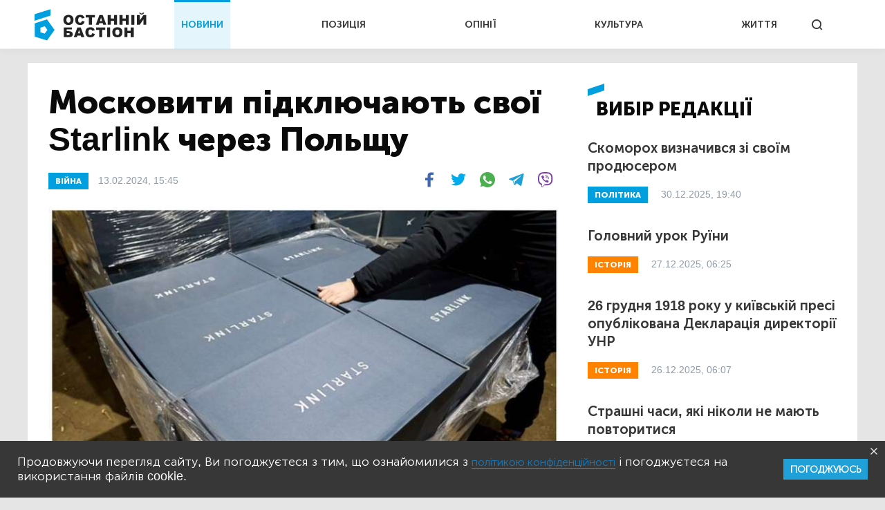

--- FILE ---
content_type: text/html; charset=UTF-8
request_url: https://bastion.tv/moskoviti-pidklyuchayut-svoyi-starlink-cherez-polshu_n60773
body_size: 13517
content:
<!doctype html>
<html class="no-js" lang="uk">
<head>
                <meta charset="utf-8"/>
        <meta http-equiv="x-ua-compatible" content="ie=edge">
        <meta name="viewport" content="width=device-width, initial-scale=1.0">
    
    <meta property="article:published_time" content="2024-02-13 15:45:00">
<meta name="telegram:channel" content="@bastion_tv">
<link rel="amphtml" href="https://bastion.tv/moskoviti-pidklyuchayut-svoyi-starlink-cherez-polshu_n60773/amp">
    
<script type="application/ld+json">
            {
               "@context":"http://schema.org",
               "@type":"NewsArticle",
               "mainEntityOfPage":{
                  "@type":"WebPage",
                  "@id":"https://bastion.tv/moskoviti-pidklyuchayut-svoyi-starlink-cherez-polshu_n60773"
               },
               "headline":"Московити підключають свої Starlink через Польщу",
               "author":{
                  "@type":"Organization",
                  "name":"Останній Бастіон"
               },
               "publisher":{
                  "@type":"Organization",
                  "name":"Останній Бастіон",
                  "email":"info@bastion.tv",
                  "url":"/",
                  "logo":{
                     "@type":"ImageObject",
                     "url":"https://bastion.tv/assets/frontend/img/header/header-logo-light-blue.svg",
                     "width":32,
                     "height":32
                  }
               },
                              "image":{
                  "@type":"ImageObject",
                  "url":"https://bastion.tv/uploads/media_file/2024/02/65cb649bda4d6871385511.jpg?w=1200&amp;h=675&amp;il&amp;q=60&amp;output=jpg&amp;fit=cover&amp;a=top",
                  "width":1200,
                  "height":675
               },
                              "datePublished":"2024-02-13 15:45:00",
               "dateModified":"2024-02-13 15:45:00"
            }
</script>

        <link rel="canonical" href="https://bastion.tv/moskoviti-pidklyuchayut-svoyi-starlink-cherez-polshu_n60773"/>

                                                                                                                                                                                                
    <title>Московити підключають свої Starlink через Польщу | Новини Останній Бастіон</title>

    <meta name="title"
          content="Московити підключають свої Starlink через Польщу | Новини Останній Бастіон"/>
    <meta name="description"
          content="Журналісти з’ясували, що термінали працюють лише біля кордону України."/>

    <meta property="og:title"
          content="Московити підключають свої Starlink через Польщу"/>
    <meta property="og:description"
          content="Журналісти з’ясували, що термінали працюють лише біля кордону України."/>


<meta property="og:image"
      content="https://bastion.tv/uploads/media_file/2024/02/65cb649bda4d6871385511.jpg"/>
<meta property="og:type" content="website"/>
<meta property="og:url"
      content="https://bastion.tv/moskoviti-pidklyuchayut-svoyi-starlink-cherez-polshu_n60773"/>
<meta name="og:site_name" content="@bastion_tv">


    <script type="de67b6e165b6945178cd61bf-text/javascript">
        window.dataLayer = window.dataLayer || [];

        function gtag() {
            dataLayer.push(arguments);
        }

        gtag('js', new Date());

        gtag('config', 'UA-62657197-1');
    </script>
    <!-- Matomo -->
    <script type="de67b6e165b6945178cd61bf-text/javascript">
        var _paq = window._paq || [];
        /* tracker methods like "setCustomDimension" should be called before "trackPageView" */
                _paq.push(['setCustomVariable', 1, 'category_299', '60773', 'page']);
            _paq.push(['trackPageView']);
        _paq.push(['enableLinkTracking']);
        (function () {
            var u = "https://piwik.luxnet.ua/";
            _paq.push(['setTrackerUrl', u + 'matomo.php']);
            _paq.push(['setSiteId', '52']);
            var d = document, g = d.createElement('script'), s = d.getElementsByTagName('script')[0];
            g.type = 'text/javascript';
            g.async = true;
            g.defer = true;
            g.src = u + 'matomo.js';
            s.parentNode.insertBefore(g, s);
        })();
    </script>
    <!-- End Matomo Code -->

    <!-- FAVICONS BLOCK -->
    <link rel="apple-touch-icon" sizes="180x180" href="/assets/frontend/img/favicon/apple-touch-icon.png">
    <link rel="icon" type="image/png" sizes="32x32" href="/assets/frontend/img/favicon/favicon-32x32.png">
    <link rel="icon" type="image/png" sizes="16x16" href="/assets/frontend/img/favicon/favicon-16x16.png">
    <link rel="manifest" href="/assets/frontend/img/favicon/site.webmanifest">
    <meta name="msapplication-TileColor" content="#da532c">
    <meta name="theme-color" content="#ffffff">

            <link rel="stylesheet" href="/assets/frontend/css/styles.min.css?v=86">
    
    <script type="de67b6e165b6945178cd61bf-text/javascript">
        var lazyLoadScripts = function (func, time) {
            window.addEventListener('load', function () {
                setTimeout(func, time);
            });
        }
    </script>
    <!-- Global site tag (gtag.js) - Google Analytics -->
    <script async src="https://www.googletagmanager.com/gtag/js?id=UA-62657197-1" type="de67b6e165b6945178cd61bf-text/javascript"></script>
    <script type="de67b6e165b6945178cd61bf-text/javascript">
        lazyLoadScripts(function () {
            var parentEl = document.getElementsByTagName('head');
            var sansSerif = document.createElement('link');
            sansSerif.href = "https://fonts.googleapis.com/css?family=Noto+Sans:400,700"
            sansSerif.rel = "stylesheet"
            parentEl[0].appendChild(sansSerif);
        }, 2500);

        const addAdsByGoogle = () => {
            var parentEl = document.getElementsByTagName('head');
            var googleScript = document.createElement('script');
            googleScript.setAttribute('src', 'https://pagead2.googlesyndication.com/pagead/js/adsbygoogle.js');
            googleScript.setAttribute('data-ad-client', 'ca-pub-8498043443734693');
            parentEl[0].appendChild(googleScript);
        };
        const listener = () => {
            if(window.scrollY > 200) {
                addAdsByGoogle();
                window.removeEventListener('scroll', listener);
            }
        }
        window.addEventListener('scroll', listener);
    </script>

    <!-- Instant article -->
    <meta property="fb:pages" content="576215169158520" />

    <script src="/assets/frontend/js/topScript.js?v=86" async="" type="de67b6e165b6945178cd61bf-text/javascript"></script>
</head>
<body class="index default">

    <header>
        <div class="grid-container">
        <div class="grid-x grid-padding-x">
            <div class="large-12 cell elements-wrapper">
                <div class="hamburger-wrapper hide-for-large">
                    <button class="hamburger"></button>
                </div>
                <a href="/" class="header-logo"><img src="/assets/frontend/img/header/header-logo-light-blue.svg" alt=""></a>
                <nav class="header-menu show-for-large">
    <ul class="">
                                <li class="menu-item light-blue active"><a href="/novini_t299">НОВИНИ</a></li>
                                <li class="menu-item red "><a href="/poziciya_t1319">ПОЗИЦІЯ</a></li>
                                <li class="menu-item dark-blue "><a href="/opiniyi_t301">ОПІНІЇ</a></li>
                                <li class="menu-item dark-orange "><a href="/kultura_t41">КУЛЬТУРА</a></li>
                                <li class="menu-item green "><a href="/jittya_t346">ЖИТТЯ</a></li>
            </ul>
</nav>


                <div class="search show-for-large">
                    <button></button>
                </div>
            </div>
        </div>
    </div>
</header>

<!--MOBILE MENU-->

<section id="mobileMenu">
    <div class="grid-container">
        <div class="grid-x grid-padding-x">
            <div class="small-12">
                <div class="menu-header">
                    <button class="close"></button>
                    <a href="/" class="header-logo">
                        <img src="/assets/frontend/img/header/header-logo-light-blue.svg" style="width: 100px; height: 60px" alt="">
                    </a>
                </div>

                <div class="scroll-wrapper">
                    <div class="inner">
                        <div class="mobile-search" id="mobileSearch">
                            <form action="/search" class="header-search-form-mobile">
                                <input type="text" placeholder="Почніть вводити...">
                            </form>
                            <div class="search">
                                <button class=""></button>
                            </div>
                        </div>

                        <div class="search-results-mobile"></div>

                        <ul class="mobile-menu-accordion accordion-menu" data-accordion-menu>
                                                            <li class="mobile-menu-item light-blue">
                                    <a href="/novini_t299"
                                       class="parent-link">НОВИНИ</a>
                                </li>
                                                            <li class="mobile-menu-item red">
                                    <a href="/poziciya_t1319"
                                       class="parent-link">ПОЗИЦІЯ</a>
                                </li>
                                                            <li class="mobile-menu-item dark-blue">
                                    <a href="/opiniyi_t301"
                                       class="parent-link">ОПІНІЇ</a>
                                </li>
                                                            <li class="mobile-menu-item dark-orange">
                                    <a href="/kultura_t41"
                                       class="parent-link">КУЛЬТУРА</a>
                                </li>
                                                            <li class="mobile-menu-item green">
                                    <a href="/jittya_t346"
                                       class="parent-link">ЖИТТЯ</a>
                                </li>
                                                    </ul>
                        <div class="menu-footer">
                            <div class="menu-social">
                                <span class="text-center">Підписуйтесь на наc:</span>
                                <ul class="footer-social">
                                                        <li class="facebook fb"><a href="https://www.facebook.com/www.bastion.tv" target="_blank"></a></li>
                                                        <li class="telegram "><a href="https://t.me/bastion_tv" target="_blank"></a></li>
                                    <li class="youtube "><a href="https://www.youtube.com/channel/UCpWqjxsNL58DuAySPlPxL1w" target="_blank"></a></li>
                                    <li class="twitter "><a href="https://twitter.com/bastion_ua" target="_blank"></a></li>
    </ul>

                            </div>
                            <div class="text-center copyright">(с) 2026 <span>Останній Бастіон</span>
                            </div>
                        </div>
                    </div>
                </div>
            </div>
        </div>
    </div>
</section>
<script type="de67b6e165b6945178cd61bf-text/javascript">
    const logoImg = document.querySelector('.header-logo img');
    logoImg.width = (innerWidth > 1024) ? 162 : 100;
    logoImg.height = (innerWidth > 1024) ? 72 : 28;
</script>

<div class="outer-wrapper">
        <main class="article light-blue">
        <div id="scroll-progres">
            <div id="bar" class="light-blue" style="width: 0%;"></div>
        </div>
        <section class="sticky-container">
            <div class="grid-container">
                <div class="grid-x grid-margin-x white-bg">
                    <div class="medium-12 large-8 cell news-item">
                        <article>
                            <h1 class="title">Московити підключають свої Starlink через Польщу</h1>
                            <div class="info-section">
                                                                                                            <a href="/viina_t204"
                                           class="rubric light-blue">ВІЙНА</a>
                                                                                                    <div class="publication">
                                    13.02.2024, 15:45
                                </div>
                                <div class="share-block show-for-medium">
                                    <ul class="subscribe-social">
    <li class="fb">
        <a onclick="if (!window.__cfRLUnblockHandlers) return false; socialPlugin.socialShareOpenWindow('http://www.facebook.com/sharer/sharer.php?u=https://bastion.tv/moskoviti-pidklyuchayut-svoyi-starlink-cherez-polshu_n60773');" href="javascript: void(0);" class="fb facebook soc_counter_fb_53943" data-cf-modified-de67b6e165b6945178cd61bf-="">
        </a>
    </li>
    <li class="twitter">
        <a onclick="if (!window.__cfRLUnblockHandlers) return false; socialPlugin.socialShareOpenWindow('http://twitter.com/share?text=Московити підключають свої Starlink через Польщу;url=https://bastion.tv/moskoviti-pidklyuchayut-svoyi-starlink-cherez-polshu_n60773');" href="javascript: void(0);" class="twitter soc_counter_tw_53943" data-cf-modified-de67b6e165b6945178cd61bf-="">
        </a>
    </li>
    <li class="whatsapp show-for-large">
        <a href="https://web.whatsapp.com/send?text=https://bastion.tv/moskoviti-pidklyuchayut-svoyi-starlink-cherez-polshu_n60773" target="_blank">
        </a>
    </li>
    <li class="whatsapp show-for-small-only">
        <a class="phoneWALink" href=""></a>
    </li>
    <li class="telegram" >
        <a class="telegramLink" href="" target="_blank"></a>
    </li>
    <li class="viber">
        <a class="viberLink" href="" data-text="Московити підключають свої Starlink через Польщу" data-href="https://bastion.tv/moskoviti-pidklyuchayut-svoyi-starlink-cherez-polshu_n60773" ></a>
    </li>
</ul>
                                </div>
                            </div>
                                                                                                <img src="/uploads/media_file/2024/02/65cb649bda4d6871385511.jpg?w=770&amp;h=433&amp;il&amp;q=60&amp;output=jpg&amp;fit=cover&amp;a=top" class="main-photo"
                                         alt="Московити підключають свої Starlink через Польщу">
                                                                                                                                                                <p class="annotation">
                                Журналісти з’ясували, що термінали працюють лише біля кордону України.
                            </p>
                            <p>На росії приватні продавці торгують терміналами Starlink, які працюють лише біля кордонів, а особисті кабінети до мережі підключають через Польщу.</p>

<p>Про це <a href="https://storage.googleapis.com/istories/news/2024/02/12/chastnie-prodavtsi-torguyut-terminalami-starlink-spetsialno-dlya-svo-po-240-299-tisyach-rublei-za-shtuku/index.html">повідомляє</a> проєкт &laquo;Важные истории&raquo;.</p>

<p>В оголошеннях про продаж в рф терміналів зазначається, що абонентська плата складає від $100 на місяць, термінал матиме уже створений домашній кабінет, та працюватиме на росії.</p>

<p>Однак як&nbsp; з&#39;ясували журналісти, Starlink працюють на росії лише поряд із кордоном України. Менеджери відразу заявили, що у глибині росії їх використовувати не вийде. Двоє продавців уточнили, що особистий кабінет пристрою підключається до мережі через Польщу, а на третьому майданчику відповіли, що &laquo;через європейську країну&raquo;.</p>

<p>Московитські продавці обіцяють, що їхні термінали також безперебійно працюватимуть на окупованих територіях України, включаючи Крим, а також у європейському ексклаві рф Калінінграді та на Камчатці поблизу Японії.</p>

<p>Усі термінали, що продають на росії, вже налаштовані та готові до використання. В наявності &mdash; &laquo;версії V1, V2 RV і SL Global&raquo;. Їхня вартість варіюється від 240 до 299 тисяч рублів (1730-2165 євро) залежно від майданчика. В Європі термінали Starlink коштують від 450 до 2843 євро, а ціна на стандартну передплату починається від 50 євро на місяць</p>

<p>Першими про використання Starlink на лінії фронту з боку московії заявили українські волонтери. Вони стверджують, що постачання терміналів до рф йдуть через ОАЕ.</p>

<p>Згодом на офіційному сайті Starlink з&#39;явилася інформація, що мережа супутникового інтернету доступна в тому числі на тимчасово окупованих територіях України. Після цього у ГУР МО підтвердили, що окупанти також використовують ці термінали. У SpaceX на це відповіли, що не співпрацюють з рф та не передають їй обладнання ні прямо, ні через посередників.</p>

<p>Американський мільярдер та власник SpaceX Ілон Маск запевняє, що його компанія не передає прямо або опосередковано термінали Starlink росії. Однак представник ГУР МО Андрій Юсов наголосив, що окупанти отримують їх шляхом контрабанди.</p>
                            
                            <div class="after-article"></div>
                            <div class="bottom-block">
                                <ul class="subscribe-social">
    <li class="fb">
        <a onclick="if (!window.__cfRLUnblockHandlers) return false; socialPlugin.socialShareOpenWindow('http://www.facebook.com/sharer/sharer.php?u=https://bastion.tv/moskoviti-pidklyuchayut-svoyi-starlink-cherez-polshu_n60773');" href="javascript: void(0);" class="fb facebook soc_counter_fb_53943" data-cf-modified-de67b6e165b6945178cd61bf-="">
        </a>
    </li>
    <li class="twitter">
        <a onclick="if (!window.__cfRLUnblockHandlers) return false; socialPlugin.socialShareOpenWindow('http://twitter.com/share?text=Московити підключають свої Starlink через Польщу;url=https://bastion.tv/moskoviti-pidklyuchayut-svoyi-starlink-cherez-polshu_n60773');" href="javascript: void(0);" class="twitter soc_counter_tw_53943" data-cf-modified-de67b6e165b6945178cd61bf-="">
        </a>
    </li>
    <li class="whatsapp show-for-large">
        <a href="https://web.whatsapp.com/send?text=https://bastion.tv/moskoviti-pidklyuchayut-svoyi-starlink-cherez-polshu_n60773" target="_blank">
        </a>
    </li>
    <li class="whatsapp show-for-small-only">
        <a class="phoneWALink" href=""></a>
    </li>
    <li class="telegram" >
        <a class="telegramLink" href="" target="_blank"></a>
    </li>
    <li class="viber">
        <a class="viberLink" href="" data-text="Московити підключають свої Starlink через Польщу" data-href="https://bastion.tv/moskoviti-pidklyuchayut-svoyi-starlink-cherez-polshu_n60773" ></a>
    </li>
</ul>
                                                                                                            <div class="category">
                                                                                            <a class="category" href="/rosiya_t196">
                                                    Росія</a>
                                                                                            <a class="category" href="/rf_t72">
                                                    РФ</a>
                                                                                            <a class="category" href="/moskoviya_t3116">
                                                    Московія</a>
                                                                                            <a class="category" href="/moskoviti_t3117">
                                                    Московити</a>
                                                                                            <a class="category" href="/ukrayina_t49">
                                                    Україна</a>
                                                                                            <a class="category" href="/ukrayinci_t2821">
                                                    Українці</a>
                                                                                            <a class="category" href="/tehnologiyi_t622">
                                                    Технології</a>
                                                                                            <a class="category" href="/starlink_t3115">
                                                    Starlink</a>
                                                                                            <a class="category" href="/polsha_t155">
                                                    Польща</a>
                                                                                            <a class="category" href="/oae_t3542">
                                                    ОАЕ</a>
                                                                                            <a class="category" href="/ilon-mask_t1294">
                                                    Ілон Маск</a>
                                                                                            <a class="category" href="/yaponiya_t292">
                                                    Японія</a>
                                                                                            <a class="category" href="/krym_t2">
                                                    Крим</a>
                                                                                            <a class="category" href="/spacex_t1436">
                                                    SpaceX</a>
                                                                                            <a class="category" href="/gur_t630">
                                                    ГУР</a>
                                                                                    </div>
                                                                                                </div>
                        </article>
                    </div>
                    <div class="medium-6 large-4 cell selected-news-r-column show-for-large">
                        <div class="sticky__inner">
                                <div class="section-title light-blue">вибір редакції</div>
    <div class="selected-news-list">
                                <div class="selected-news-item light-blue">
                <div class="title"><a
                            href="/skomoroh-viznachivsya-zi-svoyim-prodyuserom_n77121">Скоморох визначився зі своїм продюсером</a>
                </div>
                <a href="/politika_t337"
   class="rubric light-blue">
    ПОЛІТИКА</a>
                <div class="publication-time">30.12.2025, 19:40</div>
            </div>
                                <div class="selected-news-item dark-orange">
                <div class="title"><a
                            href="/golovnij-urok-ruyini_n67489">Головний урок Руїни</a>
                </div>
                <a href="/istoriya_t6"
   class="rubric dark-orange">
    ІСТОРІЯ</a>
                <div class="publication-time">27.12.2025, 06:25</div>
            </div>
                                <div class="selected-news-item dark-orange">
                <div class="title"><a
                            href="/26-grudnya-1918-roku-u-kiyivskij-presi-opublikovana-deklaraciya-direktoriyi-unr_n44557">26 грудня 1918 року у київській пресі опублікована Декларація директорії УНР</a>
                </div>
                <a href="/istoriya_t6"
   class="rubric dark-orange">
    ІСТОРІЯ</a>
                <div class="publication-time">26.12.2025, 06:07</div>
            </div>
                                <div class="selected-news-item light-blue">
                <div class="title"><a
                            href="/strashni-chasi-yaki-nikoli-ne-mayut-povtoritisya_n43834">Страшні часи, які ніколи не мають повторитися</a>
                </div>
                <a href="/viina_t204"
   class="rubric light-blue">
    ВІЙНА</a>
                <div class="publication-time">22.11.2025, 06:00</div>
            </div>
                                <div class="selected-news-item dark-orange">
                <div class="title"><a
                            href="/chervona-dekomunizaciya-povchalni-uroki-krivavoyi-oseni-1917-go_n66445">Червона «декомунізація»: повчальні уроки кривавої осені 1917-го</a>
                </div>
                <a href="/istoriya_t6"
   class="rubric dark-orange">
    ІСТОРІЯ</a>
                <div class="publication-time">11.11.2025, 07:16</div>
            </div>
            </div>

                            <div class="subscribe-block subscribed">
                                <div class="left-side light-blue is_subscribe">
                                    <div class="title">Найсвіжіші новини</div>
<div class="description">
    Підписуйтесь на розсилку новин, щоб не пропускати найважливіше
</div>
<form action="">
    <input id="email" type="email" placeholder="Введіть Ваш e-mail">
    <input type="text" id="subfix"
           name="b_6600990faf741c3b80d3e7a67_b4c324c815"
           tabindex="-1" value="" style="position: absolute; left: -5000px;" aria-hidden="true">
    <button id="subscribe" type="button" onclick="if (!window.__cfRLUnblockHandlers) return false; subscribeFunc(this)" data-cf-modified-de67b6e165b6945178cd61bf-="">ПІДПИСАТИСЬ</button>
</form>
                                </div>
                                <div class="right-side">
                                    <ul class="subscribe-social">
                                                        <li class="facebook fb"><a href="https://www.facebook.com/www.bastion.tv" target="_blank"></a></li>
                                                        <li class="telegram "><a href="https://t.me/bastion_tv" target="_blank"></a></li>
                                    <li class="youtube "><a href="https://www.youtube.com/channel/UCpWqjxsNL58DuAySPlPxL1w" target="_blank"></a></li>
                                    <li class="twitter "><a href="https://twitter.com/bastion_ua" target="_blank"></a></li>
    </ul>

                                </div>
                            </div>
                        </div>
                    </div>
                </div>
            </div>
        </section>
                    <section>
                    <div class="grid-container hide is_subscribe">
                <div class="grid-x grid-padding-x subscribe-block-news" style="background-color: #009FDF;">
            <div class="large-4 cell large-offset-2 left-side">
                Будьте в курсі останніх новин
            </div>
            <div class="large-4 cell right-side">
                <div>
                    Підписуйтесь на розсилку новин, щоб не пропускати найважливіше
                </div>
                <form action="">
                    <input id="email" type="email" placeholder="Введіть Ваш e-mail">
                    <input type="text" id="subfix"
                           name="b_6600990faf741c3b80d3e7a67_b4c324c815"
                           tabindex="-1" value="" style="position: absolute; left: -5000px;" aria-hidden="true">
                    <button id="subscribe" type="button" onclick="if (!window.__cfRLUnblockHandlers) return false; subscribeFunc(this)" data-cf-modified-de67b6e165b6945178cd61bf-="">ПІДПИСАТИСЬ</button>
                </form>
            </div>
            <div class="large-6 cell large-offset-4 subscribed">
                Дякуємо, ви успішно
                підписались на розсилку новин
            </div>
        </div>
    </div>
</section>
                <section class="cards-section">
            <div class="grid-container">
                <div class="grid-x grid-padding-x">
                                            <div class="small-12 cell">
                            <div class="section-title light-blue">Читайте також:
                            </div>
                        </div>
                                <div class="medium-6 large-4 cell mb20">
    <div class="news-card big-title-type ">
             
<div class="lazyload image-block"
     data-sizes="auto"
     data-bgset="/uploads/media_file/2026/01/696cbaa9b0ec6968751500.png?w=958&amp;h=539&amp;il&amp;q=60&amp;output=jpg&amp;fit=cover&amp;a=top&amp;v=86"
     style="">
            <button></button>
    </div>
            <a href="/svit_t305"
               class="rubric light-blue">Світ</a>
        <div class="text-block light-blue">
            <div class="title">
                <a href="/mask-vimagaye-vid-openai-i-microsoft-do-134-mlrd-kompensaciyi_n77594">Маск вимагає від OpenAI і Microsoft до $134 млрд компенсації</a>
            </div>
            <div class="description">
                Американський мільярдер Ілон Маск подав до суду на OpenAI й Microsoft і вимагає від них до 134 мільярдів компенсації.
            </div>
            <div class="publication-time">18 січня, 12:40</div>
        </div>
    </div>
</div>

        <div class="medium-6 large-4 cell mb20">
    <div class="news-card big-title-type ">
             
<div class="lazyload image-block"
     data-sizes="auto"
     data-bgset="/uploads/media_file/2026/01/6965ff49bb6ae615657498.png?w=958&amp;h=539&amp;il&amp;q=60&amp;output=jpg&amp;fit=cover&amp;a=top&amp;v=86"
     style="">
            <button></button>
    </div>
            <a href="/svit_t305"
               class="rubric light-blue">Світ</a>
        <div class="text-block light-blue">
            <div class="title">
                <a href="/kitaj-prezentuvav-pershe-pz-dlya-sinhronizaciyi-zemnogo-ta-misyachnogo-chasu_n77466">Китай презентував перше ПЗ для синхронізації земного та місячного часу</a>
            </div>
            <div class="description">
                Програмний інструмент LTE440 враховує не лише слабшу гравітацію супутника, а й особливості його руху в космічному просторі.
            </div>
            <div class="publication-time">13 січня, 10:43</div>
        </div>
    </div>
</div>

        <div class="medium-6 large-4 cell mb20">
    <div class="news-card big-title-type ">
             
<div class="lazyload image-block"
     data-sizes="auto"
     data-bgset="/uploads/media_file/2026/01/6962e074ed7f3164624734.png?w=958&amp;h=539&amp;il&amp;q=60&amp;output=jpg&amp;fit=cover&amp;a=top&amp;v=86"
     style="">
            <button></button>
    </div>
            <a href="/jittya_t346"
               class="rubric green">Життя</a>
        <div class="text-block green">
            <div class="title">
                <a href="/navigaciya-bez-gps-yak-magnitne-pole-zemli-keruye-dronami-ta-poromami_n77410">Навігація без GPS: як магнітне поле Землі керує дронами та поромами</a>
            </div>
            <div class="description">
                Дрони, пороми та смартфони: магнітне поле замість GPS
            </div>
            <div class="publication-time">11 січня, 09:05</div>
        </div>
    </div>
</div>

        <div class="medium-6 large-4 cell mb20">
    <div class="news-card big-title-type ">
             
<div class="lazyload image-block"
     data-sizes="auto"
     data-bgset="/uploads/media_file/2025/12/6953a06a09807480445703.png?w=958&amp;h=539&amp;il&amp;q=60&amp;output=jpg&amp;fit=cover&amp;a=top&amp;v=86"
     style="">
            <button></button>
    </div>
            <a href="/istoriya_t6"
               class="rubric dark-orange">Історія</a>
        <div class="text-block dark-orange">
            <div class="title">
                <a href="/nanotehnologiyi-serednovichchya_n77108">Нанотехнології Середньовіччя</a>
            </div>
            <div class="description">
                Як виготовлялася легендарна дамаська сталь. За таке дають Нобелівську премію.
            </div>
            <div class="publication-time">30.12.2025, 12:10</div>
        </div>
    </div>
</div>

        <div class="medium-6 large-4 cell mb20">
    <div class="news-card big-title-type ">
             
<div class="lazyload image-block"
     data-sizes="auto"
     data-bgset="/uploads/media_file/2025/12/6953973c01d30045084159.png?w=958&amp;h=539&amp;il&amp;q=60&amp;output=jpg&amp;fit=cover&amp;a=top&amp;v=86"
     style="">
            <button></button>
    </div>
            <a href="/svit_t305"
               class="rubric light-blue">Світ</a>
        <div class="text-block light-blue">
            <div class="title">
                <a href="/forbes-nazvav-imena-novih-najmolodshih-milyarderiv-planeti_n77106">Forbes назвав імена нових наймолодших мільярдерів планети</a>
            </div>
            <div class="description">
                Американські підприємці Адарш Хіремат, Брендан Фуді та Сурья Мідха стали новими іконами технологічного світу.
            </div>
            <div class="publication-time">30.12.2025, 11:26</div>
        </div>
    </div>
</div>

        <div class="medium-6 large-4 cell mb20">
    <div class="news-card big-title-type ">
             
<div class="lazyload image-block"
     data-sizes="auto"
     data-bgset="/uploads/media_file/2025/12/694c31174c450179627369.png?w=958&amp;h=539&amp;il&amp;q=60&amp;output=jpg&amp;fit=cover&amp;a=top&amp;v=86"
     style="">
            <button></button>
    </div>
            <a href="/svit_t305"
               class="rubric light-blue">Світ</a>
        <div class="text-block light-blue">
            <div class="title">
                <a href="/indiya-vivela-na-orbitu-suputnik-bluebird-6-konkurenta-starlink_n76967">Індія вивела на орбіту супутник BlueBird 6 — конкурента Starlink</a>
            </div>
            <div class="description">
                Індійська ракета вивела на орбіту супутник — конкурента Starlink.
            </div>
            <div class="publication-time">24.12.2025, 19:10</div>
        </div>
    </div>
</div>


                                    </div>
            </div>
        </section>
    </main>
</div>
<section id="searchWrapper">
    <div class="scroll-wrapper">
        <div class="inner" id="searchResults">
            <div class="grid-container">
                <div class="grid-x">
                    <div class="small-12 cell position-relative">
                        <form action="/search" class="header-search-form">
                            <input type="text" placeholder="Почніть вводити...">
                        </form>
                        <div class="search-results"></div>
                    </div>
                </div>
            </div>
        </div>
    </div>
</section>
<div class="grid-container subscribe-new-container">
    <div class="grid-x">

        <div class="medium-8 medium-offset-4 large-4 large-offset-8 cell subscribe-block hide" id="new-block">
            <div class="close">
                <img src="/assets/frontend/img/close.svg" alt="">
            </div>
            <div class="subtitle">Підписуйтесь на розсилку новин, щоб не пропускати найважливіше</div>
            <form>
                <input id="email" type="email" placeholder="Введіть Ваш e-mail">
                <input type="text" id="subfix"
                       name="b_6600990faf741c3b80d3e7a67_b4c324c815as43456df"
                       tabindex="-1" value="" style="position: absolute; left: -5000px;" aria-hidden="true">
                <button id="new-subscribe" type="button" onclick="if (!window.__cfRLUnblockHandlers) return false; subscribeFunc(this)" data-cf-modified-de67b6e165b6945178cd61bf-="">Підписатись</button>
            </form>
            <div class="subscribed">
                <div class="title">
                    Ви успішно
                підписались на розсилку новин
                </div>
            </div>
        </div>
    </div>
</div><footer>
        <div class="grid-container">
        <div class="grid-x grid-margin-x">
            <div class="small-12 cell top-section ">
                <ul class="footer-accordion accordion-menu">
                                            <li class="footer-menu-item main-item-0 light-blue">
                                                            <span class="parent-link item_0 down-arrow">НОВИНИ</span>
                            
                                                            <ul class="child-links-menu child_item nested">
                                                                            <li><a href="/novini_t299">Усі новини</a></li>
                                                                            <li><a href="/politika_t337">Політика</a></li>
                                                                            <li><a href="/ekonomika_t101">Економіка</a></li>
                                                                            <li><a href="/kriminal_t10">Кримінал</a></li>
                                                                            <li><a href="/viina_t204">Війна</a></li>
                                                                            <li><a href="/sport_t77">Спорт</a></li>
                                                                            <li><a href="/poltava_t23">Полтава</a></li>
                                                                            <li><a href="/svit_t305">Світ</a></li>
                                                                    </ul>
                                                    </li>
                                            <li class="footer-menu-item main-item-1 red">
                                                            <a href="/poziciya_t1319"
                                   class="parent-link">ПОЗИЦІЯ</a>
                            
                                                    </li>
                                            <li class="footer-menu-item main-item-2 dark-blue">
                                                            <span class="parent-link item_2 down-arrow">ОПІНІЇ</span>
                            
                                                            <ul class="child-links-menu child_item nested">
                                                                            <li><a href="/golovred-dmitro-savchenko_t1498">Головред</a></li>
                                                                            <li><a href="/gennadii-sikalov_t328">Геннадій Сікалов</a></li>
                                                                            <li><a href="/vadim-demidenko_t327">Вадим Демиденко</a></li>
                                                                            <li><a href="/volodimir-boiko_t340">Володимир Бойко</a></li>
                                                                            <li><a href="/igor-lyadskij_t2871">Ігор Лядський</a></li>
                                                                            <li><a href="/rostislav-martinyuk_t823">Ростислав Мартинюк</a></li>
                                                                    </ul>
                                                    </li>
                                            <li class="footer-menu-item main-item-3 dark-orange">
                                                            <span class="parent-link item_3 down-arrow">КУЛЬТУРА</span>
                            
                                                            <ul class="child-links-menu child_item nested">
                                                                            <li><a href="/kultura_t41">Усі статті</a></li>
                                                                            <li><a href="/istoriya_t6">Історія</a></li>
                                                                            <li><a href="/knigi_t310">Книги</a></li>
                                                                            <li><a href="/mistectvo_t239">Мистецтво</a></li>
                                                                            <li><a href="/nekrolog_t244">Некролог</a></li>
                                                                    </ul>
                                                    </li>
                                            <li class="footer-menu-item main-item-4 green">
                                                            <a href="/jittya_t346"
                                   class="parent-link">ЖИТТЯ</a>
                            
                                                    </li>
                                    </ul>
            </div>
            <div class="small-12 cell center-section">
                <a href="" class="footer-logo"><img src="/assets/frontend/img/header/header-logo-light-blue.svg" alt=""></a>
                <ul class="footer-social">
                                                        <li class="facebook fb"><a href="https://www.facebook.com/www.bastion.tv" target="_blank"></a></li>
                                                        <li class="telegram "><a href="https://t.me/bastion_tv" target="_blank"></a></li>
                                    <li class="youtube "><a href="https://www.youtube.com/channel/UCpWqjxsNL58DuAySPlPxL1w" target="_blank"></a></li>
                                    <li class="twitter "><a href="https://twitter.com/bastion_ua" target="_blank"></a></li>
    </ul>

            </div>
            <div class="small-12 cell bottom-section">
                <nav>
                    <ul>
                                                <li><a href="/about-us">Про нас</a></li>
                                                <li><a href="/policy">Політика конфіденційності</a></li>
                                                <li><a href="/rules">Правила користування</a></li>
                                                <li><a href="/advertising">Реклама</a></li>
                                            </ul>
                </nav>
                <div class="text-center show-for-small-only copyright">(с) 2026
                    <span>Останній Бастіон</span></div>
            </div>
        </div>
    </div>
</footer>
<script type="de67b6e165b6945178cd61bf-text/javascript">
    const addAccordionScript = () => {
        document.querySelector('.item_0').addEventListener('click', function (){
            this.classList.toggle('top-arrow');
            document.querySelector('.main-item-0').classList.toggle('news-child');
        });

        document.querySelector('.item_2').addEventListener('click', function (){
            this.classList.toggle('top-arrow');
            document.querySelector('.main-item-2').classList.toggle('opinii-child');
        });

        document.querySelector('.item_3').addEventListener('click', function (){
            this.classList.toggle('top-arrow');
            document.querySelector('.main-item-3').classList.toggle('culture-child');
        });
    };
    const footerListener = () => {
        if(window.scrollY > 200) {
            addAccordionScript();
            window.removeEventListener('scroll', footerListener);
        }
    }
    window.addEventListener('scroll', footerListener);
</script>
<script type="de67b6e165b6945178cd61bf-text/javascript">
    const footerLogo = document.querySelector('.footer-logo img');
    footerLogo.width = (innerWidth > 700) ? 162 : 105;
    footerLogo.height = (innerWidth > 700) ? 46 : 30;
</script>

    <div class="cookie-wrap hide">
        <div class="grid-container fluid">
            <div class="grid-x">
                <div>
                    <p>Продовжуючи перегляд сайту, Ви погоджуєтеся з тим, що ознайомилися з
                        <a href="/policy">політикою конфіденційності</a> і погоджуєтеся на використання файлів cookie.
                    </p>
                    <button class="btn-cookie"
                            id="accept-cookie-btn">Погоджуюсь</button>
                </div>
                <div class="close-popup">
                    <img src="/assets/frontend/img/close-cookie-popup.svg"
                         style="width: 11px;height: 10px" alt="">
                </div>
            </div>
        </div>
    </div>

        <script data-cfasync="false" src="/assets/frontend/js/tagDescription.js?v=86"></script>
    <script data-cfasync="false" src="/assets/frontend/js/app.js?v=86"></script>
    <script type="de67b6e165b6945178cd61bf-text/javascript">
        if (screen.width < 1024){
            const addSlickScript = () => {
                var parentEl = document.getElementsByTagName('body');
                var foundationScript = document.createElement('script');
                foundationScript.src = "/assets/frontend/js/slick.js?v=86";
                parentEl[0].appendChild(foundationScript);
            };

            const slickListener = () => {
                if(window.scrollY > 150) {
                    addSlickScript();
                    window.removeEventListener('scroll', slickListener);
                }
            }
            window.addEventListener('scroll', slickListener);
        }
    </script>
    <script type="de67b6e165b6945178cd61bf-text/javascript">
        const addSimpleParallaxScript = () => {
            var parentEl = document.getElementsByTagName('head');
            var foundationScript = document.createElement('script');
            foundationScript.src = "/assets/frontend/js/simpleParallax.js?v=86";
            parentEl[0].appendChild(foundationScript);
        };

        if(screen.width > 640) {
            addSimpleParallaxScript();
        } else if(screen.width < 640) {
            const paralaxListener = () => {
                if(window.scrollY > 200) {
                    addSimpleParallaxScript();
                    window.removeEventListener('scroll', paralaxListener);
                }
            }
            window.addEventListener('scroll', paralaxListener);
        }
    </script>
    <script type="de67b6e165b6945178cd61bf-text/javascript">
        const searchRequestScript = () => {
            (function () {
                $(document).ready(function () {
    var text = 'text';
    var url = 'href';

    $('.viberLink').each(function () {
        text = $(this).data('text');
        url = $(this).data('href');
        $(this).attr('href', "viber://forward?text=" + encodeURIComponent(url + " " + text));
    })
    var templateID = '8ed88fab89830f';
    var telegramUrl = '';
    if(templateID != '' ){
        telegramUrl = 'https://t.me/iv?url=' + url + '&rhash=' + '8ed88fab89830f';
    } else {
        telegramUrl = url + '&text=' + text;
    }
    $('.telegramLink').each(function () {
        $(this).attr('href', "https://t.me/share/url?url=" + encodeURIComponent(telegramUrl));
    })

    $('.phoneWALink').each(function () {
        $(this).attr('href', "whatsapp://send?text=" + encodeURIComponent(text + " " + url));
    })

})
                function subscribeFunc(e) {
    var email = $(e).siblings('input#email').val();
    var subfix = $(e).siblings('input#subfix').val()
    if (subfix === '') {
        $.ajax({
            method: "POST",
            url: '\/subscribe\u002Dform',
            data: {email: email}
        }).done(function (data) {
            if (data.success === true) {
                //set cookies
                document.cookie = "cookie_subscribed_bastion=" + 1 + "; expires=Fri, 31 Dec 9999 23:59:59 GMT; path=/;";
                $('.is_subscribe').each(function () {
                    if (!$(this).hasClass('hide')) {
                        $(this).addClass('hide');
                    }
                });
                $('.subscribe-block').removeClass('subscribe').addClass('subscribed');
                var cookiesWrap = $('div.cookie-wrap');
                var newBlock = $('#new-block');
                if (!cookiesWrap.hasClass('hide')) {
                    var height = +cookiesWrap.height() + 1;
                    newBlock.css({
                        bottom: height + 'px'
                    })
                }
                newBlock.removeClass('hide').addClass('is-subscribed');
            }
        });
    }
}
                new search.search({
                    searchInput: $('.header-search-form input'),
                    searchUrl: '/search',
                    resultWrapper: $('#searchResults .search-results')
                });

                new search.search({
                    searchInput: $('.header-search-form-mobile input'),
                    searchUrl: '/search',
                    resultWrapper: $('.search-results-mobile')
                });

                $('form.header-search-form, form.header-search-form-mobile').on('submit', function () {
                    return false;
                });
            })();
        };

        const addSearchScript = () => {
            var parentEl = document.getElementsByTagName('body');
            var searchScript = document.createElement('script');
            searchScript.src = "/assets/frontend/js/search.js?v=86";
            searchScript.setAttribute('data-cfasync', 'false');
            parentEl[0].appendChild(searchScript);
        }

        if(screen.width > 640) {
            addSearchScript();
            lazyLoadScripts(function (){
                searchRequestScript();
            }, 500);
        } else if(screen.width < 640) {
            const menuIcon = document.querySelector('.hamburger-wrapper');
            menuIcon.addEventListener('click', event => (async function(){
                addSearchScript();
                await lazyLoadScripts(function (){
                    searchRequestScript();
                }, 500);
            })());
        }
    </script>

    <script type="de67b6e165b6945178cd61bf-text/javascript">
        const addFotoramaScript = () => {
            var parentEl = document.getElementsByTagName('body');
            var fotoramaJs = document.createElement('script');
            fotoramaJs.src = "/assets/frontend/libs/fotorama/fotorama.js?v=86";
            fotoramaJs.setAttribute('data-cfasync', 'false');
            parentEl[0].appendChild(fotoramaJs);
        }

        const addFotoramaStyle = () => {
            var parentEl = document.getElementsByTagName('head');
            var fotoramaCss = document.createElement('link');
            fotoramaCss.href = "/assets/frontend/libs/fotorama/fotorama.css?v=86";
            fotoramaCss.rel = 'stylesheet';
            parentEl[0].appendChild(fotoramaCss);
        }

        let newsText = `&lt;p&gt;На росії приватні продавці торгують терміналами Starlink, які працюють лише біля кордонів, а особисті кабінети до мережі підключають через Польщу.&lt;/p&gt;

&lt;p&gt;Про це &lt;a href=&quot;https://storage.googleapis.com/istories/news/2024/02/12/chastnie-prodavtsi-torguyut-terminalami-starlink-spetsialno-dlya-svo-po-240-299-tisyach-rublei-za-shtuku/index.html&quot;&gt;повідомляє&lt;/a&gt; проєкт &amp;laquo;Важные истории&amp;raquo;.&lt;/p&gt;

&lt;p&gt;В оголошеннях про продаж в рф терміналів зазначається, що абонентська плата складає від $100 на місяць, термінал матиме уже створений домашній кабінет, та працюватиме на росії.&lt;/p&gt;

&lt;p&gt;Однак як&amp;nbsp; з&amp;#39;ясували журналісти, Starlink працюють на росії лише поряд із кордоном України. Менеджери відразу заявили, що у глибині росії їх використовувати не вийде. Двоє продавців уточнили, що особистий кабінет пристрою підключається до мережі через Польщу, а на третьому майданчику відповіли, що &amp;laquo;через європейську країну&amp;raquo;.&lt;/p&gt;

&lt;p&gt;Московитські продавці обіцяють, що їхні термінали також безперебійно працюватимуть на окупованих територіях України, включаючи Крим, а також у європейському ексклаві рф Калінінграді та на Камчатці поблизу Японії.&lt;/p&gt;

&lt;p&gt;Усі термінали, що продають на росії, вже налаштовані та готові до використання. В наявності &amp;mdash; &amp;laquo;версії V1, V2 RV і SL Global&amp;raquo;. Їхня вартість варіюється від 240 до 299 тисяч рублів (1730-2165 євро) залежно від майданчика. В Європі термінали Starlink коштують від 450 до 2843 євро, а ціна на стандартну передплату починається від 50 євро на місяць&lt;/p&gt;

&lt;p&gt;Першими про використання Starlink на лінії фронту з боку московії заявили українські волонтери. Вони стверджують, що постачання терміналів до рф йдуть через ОАЕ.&lt;/p&gt;

&lt;p&gt;Згодом на офіційному сайті Starlink з&amp;#39;явилася інформація, що мережа супутникового інтернету доступна в тому числі на тимчасово окупованих територіях України. Після цього у ГУР МО підтвердили, що окупанти також використовують ці термінали. У SpaceX на це відповіли, що не співпрацюють з рф та не передають їй обладнання ні прямо, ні через посередників.&lt;/p&gt;

&lt;p&gt;Американський мільярдер та власник SpaceX Ілон Маск запевняє, що його компанія не передає прямо або опосередковано термінали Starlink росії. Однак представник ГУР МО Андрій Юсов наголосив, що окупанти отримують їх шляхом контрабанди.&lt;/p&gt;`;
        let pos = newsText.search("fotorama");
        if(pos !== -1){
            addFotoramaStyle()
            lazyLoadScripts(addFotoramaScript, 200);
        }
    </script>
    <script type="de67b6e165b6945178cd61bf-text/javascript">
        var update = {};
update.Social = function () {

    // to prevent double ajx execution on news page
    var prevShareUrl = null;
    var data = {};

    socialCountFormat = function (c) {
        if (c > 999) {
            c = (c / 1000).toFixed(1);
            if (c.toString().indexOf('.0') > 0) {
                c = parseInt(c);
            }
            c = c + 'k';
        }
        return c;
    };

    return {
        init: function (params) {
            if (params == null || params.url == null) {
                return;
            }
            if (prevShareUrl != null && prevShareUrl == params.url) {
                return;
            }
            prevShareUrl = params.url;
            data = {
                current_sum: params.current_sum,
                fb: null,
                tw: null,
                vk: null,
                gp: null,
                news_id: params.news_id
            };
            if (params.vk != null) {
                VK.indexes[VK.index] = params.vk;
                var url = 'http://vk.com/share.php?act=count&url=' + encodeURIComponent(params.url) + '&index=' + VK.index + '&callback=?';
                VK.index = VK.index + 1;
                jQuery.getJSON(url);
            }
            if (params.fb != null) {
                var url = 'https://graph.facebook.com/fql?q=' + encodeURIComponent('SELECT total_count FROM link_stat WHERE url="' + params.url + '"') + '&callback=?';
                jQuery.getJSON(url, function (data) {
                    var count = data.data[0].total_count;
                    jQuery(params.fb).text(socialCountFormat(count));
                    if (count > 0) {
                        jQuery(params.fb).show();
                    }
                    var data = socialPlugin.getData();
                    data.fb = count;
                    socialPlugin.setData(data);
                    socialPlugin.check();
                }, 'jsonp');
            }
            if (params.tw != null) {
                var url = 'http://urls.api.twitter.com/1/urls/count.json?url=' + encodeURIComponent(params.url) + '&callback=?';
                jQuery.getJSON(url, function (data) {
                    var count = data.count;
                    jQuery(params.tw).text(socialCountFormat(count));
                    if (count > 0) {
                        jQuery(params.tw).show();
                    }
                    var data = socialPlugin.getData();
                    data.tw = count;
                    socialPlugin.setData(data);
                    socialPlugin.check();
                }, 'jsonp');
            }
            if (params.gp != null) {
                var url = 'http://share.yandex.ru/gpp.xml?url=' + encodeURIComponent(params.url) + '&callback=?';
                services.gplus.id = params.gp;
                jQuery.getJSON(url, function (data) {
                }, 'jsonp');
            }
        },

        check: function () {
            if (data.news_id == 0) return;
            if (data.fb == null) return;
            if (data.gp == null) return;
            if (data.vk == null) return;
            if (data.tw == null) return;
            var sum = data.fb + data.vk + data.tw + data.gp;
            if (Math.abs(data.current_sum - sum) >= 20) {
                aaGet('news/updateShareCount.ajx?newsId=' + data.news_id, '');
            }
        },

        getData: function () {
            return data;
        },

        setData: function (d) {
            data = d;
        },

        socialShareOpenWindow: function (url) {
            var w = 760;
            var h = 625;
            if (url.indexOf('vk') > 0) {
                w = 554;
                h = 428;
            }
            else if (url.indexOf('facebook') > 0) {
                w = 745;
                h = 368;
            }
            else if (url.indexOf('google') > 0) {
                w = 744;
                h = 508;
            }
            window.open(url, 'social_share_window', 'height=' + h + ',width=' + w + ',toolbar=false,location=true,directories=false,status=true,resizable=true,scrollbars=true');
        }
    };

};

var socialPlugin = update.Social();    </script>
    <script data-cfasync="false">
        var url = 'https\u003A\/\/bastion.tv\/moskoviti\u002Dpidklyuchayut\u002Dsvoyi\u002Dstarlink\u002Dcherez\u002Dpolshu_n60773';
var afterBlock = $('.after-article');

window.addEventListener("pageshow", function (event) {
    if (url !== '' && afterBlock !== undefined) {
        tagDescription.getTagDescription(url, afterBlock);
    }
});    </script>
    <script type="de67b6e165b6945178cd61bf-text/javascript">
        const socialForDesktop = () => {
            if (window.innerWidth > 1024) $('.subscribe-social').addClass('init-social');
            window.removeEventListener('load', socialForDesktop);
        }
        window.addEventListener('load', socialForDesktop);

        const socialListener = () => {
            if(window.scrollY > 150) {
                $('.subscribe-social').addClass('init-social');
                $('.footer-social').addClass('init-social');
                window.removeEventListener('scroll', socialListener);
            }
        }
        window.addEventListener('scroll', socialListener);
    </script>
        <!--feedback widget -->
    <!-- EMBED CODE START -->
<div id="feedback-widget-ctrl-enter-16"></div>
<script type="de67b6e165b6945178cd61bf-text/javascript">
    let addFeedbackScript = () => {
        let parentEl = document.getElementsByTagName('body');
        let script = document.createElement('script');
        script.src = "https://feedback.luxnet.ua/js/feedback_init.js?v=86";
        parentEl[0].appendChild(script);
    }

    let addCanvasScript = () => {
        let parentEl = document.getElementsByTagName('body');
        let script = document.createElement('script');
        script.src = "https://feedback.luxnet.ua/js/html2canvas.js?v=86";
        parentEl[0].appendChild(script);
    }

    let addSwfobjectScript = () => {
        let parentEl = document.getElementsByTagName('body');
        let script = document.createElement('script');
        script.src = "https://feedback.luxnet.ua/js/swfobject.js?v=86";
        parentEl[0].appendChild(script);
    }

    window.addEventListener('scroll', async function feedbackScripts(){
        if (this.scrollY > 200) {
            addFeedbackScript();
            addCanvasScript();
            addSwfobjectScript();
            this.removeEventListener('scroll', feedbackScripts);
        }

        await lazyLoadScripts(function (){
            new FeedbackWidget({
                //id of current site
                siteId: 16,
                //wrapper for default feedback window
                elem: "#feedback-widget-16",
                //wrapper for ctrl+enter feedback window
                elemCtrlEnter: "#feedback-widget-ctrl-enter-16",
                //class for feedback trigger button
                trigger: ".widget-trigger-16",
                //site homepage url
                host: "https://feedback.luxnet.ua",
                //newsId if exists or null if it's not news page (integer or null)
                newsId: "60773",
                //adBlock enabled or not (boolean)
                isAdBlock: false,
                //ctrlEnter enabled or not (boolean), if false - ctrl+enter window not triggering
                ctrlEnterEnable: true,
                //ctrlEnter window editable or not (boolean)
                readOnlyCtrlEnter: false,
                //news title string or null if it's not news page
                newsTitle: "Московити підключають свої Starlink через Польщу"
            });
        }, 500);
    })


</script>
<!-- EMBED CODE END -->

<script type="de67b6e165b6945178cd61bf-text/javascript">

</script>
    <!--/feedback widget -->
<script src="/cdn-cgi/scripts/7d0fa10a/cloudflare-static/rocket-loader.min.js" data-cf-settings="de67b6e165b6945178cd61bf-|49" defer></script><script defer src="https://static.cloudflareinsights.com/beacon.min.js/vcd15cbe7772f49c399c6a5babf22c1241717689176015" integrity="sha512-ZpsOmlRQV6y907TI0dKBHq9Md29nnaEIPlkf84rnaERnq6zvWvPUqr2ft8M1aS28oN72PdrCzSjY4U6VaAw1EQ==" data-cf-beacon='{"version":"2024.11.0","token":"c9a8e4f8a0dc4f6f9232bef4942eeb5e","r":1,"server_timing":{"name":{"cfCacheStatus":true,"cfEdge":true,"cfExtPri":true,"cfL4":true,"cfOrigin":true,"cfSpeedBrain":true},"location_startswith":null}}' crossorigin="anonymous"></script>
</body>
</html>
